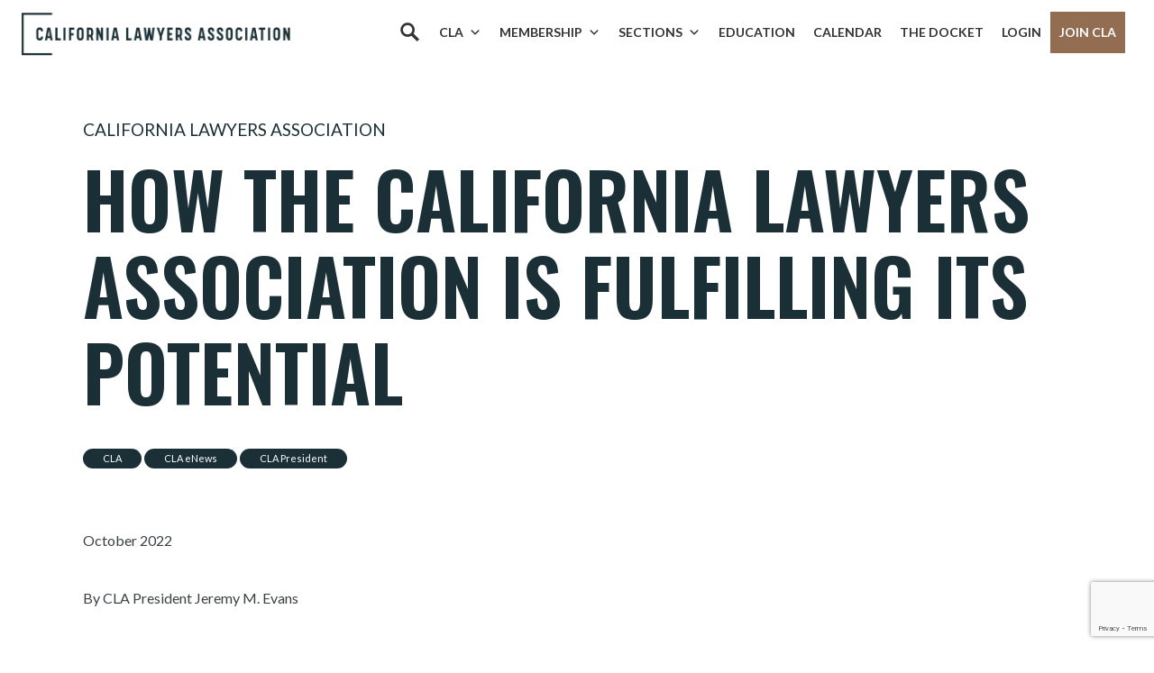

--- FILE ---
content_type: text/html; charset=utf-8
request_url: https://www.google.com/recaptcha/api2/anchor?ar=1&k=6LcenLEpAAAAAAS1iT4Y9C0VmGAXxPrq2I41lckX&co=aHR0cHM6Ly9jYWxhd3llcnMub3JnOjQ0Mw..&hl=en&v=PoyoqOPhxBO7pBk68S4YbpHZ&size=invisible&anchor-ms=20000&execute-ms=30000&cb=b69w0u9gj0zh
body_size: 48772
content:
<!DOCTYPE HTML><html dir="ltr" lang="en"><head><meta http-equiv="Content-Type" content="text/html; charset=UTF-8">
<meta http-equiv="X-UA-Compatible" content="IE=edge">
<title>reCAPTCHA</title>
<style type="text/css">
/* cyrillic-ext */
@font-face {
  font-family: 'Roboto';
  font-style: normal;
  font-weight: 400;
  font-stretch: 100%;
  src: url(//fonts.gstatic.com/s/roboto/v48/KFO7CnqEu92Fr1ME7kSn66aGLdTylUAMa3GUBHMdazTgWw.woff2) format('woff2');
  unicode-range: U+0460-052F, U+1C80-1C8A, U+20B4, U+2DE0-2DFF, U+A640-A69F, U+FE2E-FE2F;
}
/* cyrillic */
@font-face {
  font-family: 'Roboto';
  font-style: normal;
  font-weight: 400;
  font-stretch: 100%;
  src: url(//fonts.gstatic.com/s/roboto/v48/KFO7CnqEu92Fr1ME7kSn66aGLdTylUAMa3iUBHMdazTgWw.woff2) format('woff2');
  unicode-range: U+0301, U+0400-045F, U+0490-0491, U+04B0-04B1, U+2116;
}
/* greek-ext */
@font-face {
  font-family: 'Roboto';
  font-style: normal;
  font-weight: 400;
  font-stretch: 100%;
  src: url(//fonts.gstatic.com/s/roboto/v48/KFO7CnqEu92Fr1ME7kSn66aGLdTylUAMa3CUBHMdazTgWw.woff2) format('woff2');
  unicode-range: U+1F00-1FFF;
}
/* greek */
@font-face {
  font-family: 'Roboto';
  font-style: normal;
  font-weight: 400;
  font-stretch: 100%;
  src: url(//fonts.gstatic.com/s/roboto/v48/KFO7CnqEu92Fr1ME7kSn66aGLdTylUAMa3-UBHMdazTgWw.woff2) format('woff2');
  unicode-range: U+0370-0377, U+037A-037F, U+0384-038A, U+038C, U+038E-03A1, U+03A3-03FF;
}
/* math */
@font-face {
  font-family: 'Roboto';
  font-style: normal;
  font-weight: 400;
  font-stretch: 100%;
  src: url(//fonts.gstatic.com/s/roboto/v48/KFO7CnqEu92Fr1ME7kSn66aGLdTylUAMawCUBHMdazTgWw.woff2) format('woff2');
  unicode-range: U+0302-0303, U+0305, U+0307-0308, U+0310, U+0312, U+0315, U+031A, U+0326-0327, U+032C, U+032F-0330, U+0332-0333, U+0338, U+033A, U+0346, U+034D, U+0391-03A1, U+03A3-03A9, U+03B1-03C9, U+03D1, U+03D5-03D6, U+03F0-03F1, U+03F4-03F5, U+2016-2017, U+2034-2038, U+203C, U+2040, U+2043, U+2047, U+2050, U+2057, U+205F, U+2070-2071, U+2074-208E, U+2090-209C, U+20D0-20DC, U+20E1, U+20E5-20EF, U+2100-2112, U+2114-2115, U+2117-2121, U+2123-214F, U+2190, U+2192, U+2194-21AE, U+21B0-21E5, U+21F1-21F2, U+21F4-2211, U+2213-2214, U+2216-22FF, U+2308-230B, U+2310, U+2319, U+231C-2321, U+2336-237A, U+237C, U+2395, U+239B-23B7, U+23D0, U+23DC-23E1, U+2474-2475, U+25AF, U+25B3, U+25B7, U+25BD, U+25C1, U+25CA, U+25CC, U+25FB, U+266D-266F, U+27C0-27FF, U+2900-2AFF, U+2B0E-2B11, U+2B30-2B4C, U+2BFE, U+3030, U+FF5B, U+FF5D, U+1D400-1D7FF, U+1EE00-1EEFF;
}
/* symbols */
@font-face {
  font-family: 'Roboto';
  font-style: normal;
  font-weight: 400;
  font-stretch: 100%;
  src: url(//fonts.gstatic.com/s/roboto/v48/KFO7CnqEu92Fr1ME7kSn66aGLdTylUAMaxKUBHMdazTgWw.woff2) format('woff2');
  unicode-range: U+0001-000C, U+000E-001F, U+007F-009F, U+20DD-20E0, U+20E2-20E4, U+2150-218F, U+2190, U+2192, U+2194-2199, U+21AF, U+21E6-21F0, U+21F3, U+2218-2219, U+2299, U+22C4-22C6, U+2300-243F, U+2440-244A, U+2460-24FF, U+25A0-27BF, U+2800-28FF, U+2921-2922, U+2981, U+29BF, U+29EB, U+2B00-2BFF, U+4DC0-4DFF, U+FFF9-FFFB, U+10140-1018E, U+10190-1019C, U+101A0, U+101D0-101FD, U+102E0-102FB, U+10E60-10E7E, U+1D2C0-1D2D3, U+1D2E0-1D37F, U+1F000-1F0FF, U+1F100-1F1AD, U+1F1E6-1F1FF, U+1F30D-1F30F, U+1F315, U+1F31C, U+1F31E, U+1F320-1F32C, U+1F336, U+1F378, U+1F37D, U+1F382, U+1F393-1F39F, U+1F3A7-1F3A8, U+1F3AC-1F3AF, U+1F3C2, U+1F3C4-1F3C6, U+1F3CA-1F3CE, U+1F3D4-1F3E0, U+1F3ED, U+1F3F1-1F3F3, U+1F3F5-1F3F7, U+1F408, U+1F415, U+1F41F, U+1F426, U+1F43F, U+1F441-1F442, U+1F444, U+1F446-1F449, U+1F44C-1F44E, U+1F453, U+1F46A, U+1F47D, U+1F4A3, U+1F4B0, U+1F4B3, U+1F4B9, U+1F4BB, U+1F4BF, U+1F4C8-1F4CB, U+1F4D6, U+1F4DA, U+1F4DF, U+1F4E3-1F4E6, U+1F4EA-1F4ED, U+1F4F7, U+1F4F9-1F4FB, U+1F4FD-1F4FE, U+1F503, U+1F507-1F50B, U+1F50D, U+1F512-1F513, U+1F53E-1F54A, U+1F54F-1F5FA, U+1F610, U+1F650-1F67F, U+1F687, U+1F68D, U+1F691, U+1F694, U+1F698, U+1F6AD, U+1F6B2, U+1F6B9-1F6BA, U+1F6BC, U+1F6C6-1F6CF, U+1F6D3-1F6D7, U+1F6E0-1F6EA, U+1F6F0-1F6F3, U+1F6F7-1F6FC, U+1F700-1F7FF, U+1F800-1F80B, U+1F810-1F847, U+1F850-1F859, U+1F860-1F887, U+1F890-1F8AD, U+1F8B0-1F8BB, U+1F8C0-1F8C1, U+1F900-1F90B, U+1F93B, U+1F946, U+1F984, U+1F996, U+1F9E9, U+1FA00-1FA6F, U+1FA70-1FA7C, U+1FA80-1FA89, U+1FA8F-1FAC6, U+1FACE-1FADC, U+1FADF-1FAE9, U+1FAF0-1FAF8, U+1FB00-1FBFF;
}
/* vietnamese */
@font-face {
  font-family: 'Roboto';
  font-style: normal;
  font-weight: 400;
  font-stretch: 100%;
  src: url(//fonts.gstatic.com/s/roboto/v48/KFO7CnqEu92Fr1ME7kSn66aGLdTylUAMa3OUBHMdazTgWw.woff2) format('woff2');
  unicode-range: U+0102-0103, U+0110-0111, U+0128-0129, U+0168-0169, U+01A0-01A1, U+01AF-01B0, U+0300-0301, U+0303-0304, U+0308-0309, U+0323, U+0329, U+1EA0-1EF9, U+20AB;
}
/* latin-ext */
@font-face {
  font-family: 'Roboto';
  font-style: normal;
  font-weight: 400;
  font-stretch: 100%;
  src: url(//fonts.gstatic.com/s/roboto/v48/KFO7CnqEu92Fr1ME7kSn66aGLdTylUAMa3KUBHMdazTgWw.woff2) format('woff2');
  unicode-range: U+0100-02BA, U+02BD-02C5, U+02C7-02CC, U+02CE-02D7, U+02DD-02FF, U+0304, U+0308, U+0329, U+1D00-1DBF, U+1E00-1E9F, U+1EF2-1EFF, U+2020, U+20A0-20AB, U+20AD-20C0, U+2113, U+2C60-2C7F, U+A720-A7FF;
}
/* latin */
@font-face {
  font-family: 'Roboto';
  font-style: normal;
  font-weight: 400;
  font-stretch: 100%;
  src: url(//fonts.gstatic.com/s/roboto/v48/KFO7CnqEu92Fr1ME7kSn66aGLdTylUAMa3yUBHMdazQ.woff2) format('woff2');
  unicode-range: U+0000-00FF, U+0131, U+0152-0153, U+02BB-02BC, U+02C6, U+02DA, U+02DC, U+0304, U+0308, U+0329, U+2000-206F, U+20AC, U+2122, U+2191, U+2193, U+2212, U+2215, U+FEFF, U+FFFD;
}
/* cyrillic-ext */
@font-face {
  font-family: 'Roboto';
  font-style: normal;
  font-weight: 500;
  font-stretch: 100%;
  src: url(//fonts.gstatic.com/s/roboto/v48/KFO7CnqEu92Fr1ME7kSn66aGLdTylUAMa3GUBHMdazTgWw.woff2) format('woff2');
  unicode-range: U+0460-052F, U+1C80-1C8A, U+20B4, U+2DE0-2DFF, U+A640-A69F, U+FE2E-FE2F;
}
/* cyrillic */
@font-face {
  font-family: 'Roboto';
  font-style: normal;
  font-weight: 500;
  font-stretch: 100%;
  src: url(//fonts.gstatic.com/s/roboto/v48/KFO7CnqEu92Fr1ME7kSn66aGLdTylUAMa3iUBHMdazTgWw.woff2) format('woff2');
  unicode-range: U+0301, U+0400-045F, U+0490-0491, U+04B0-04B1, U+2116;
}
/* greek-ext */
@font-face {
  font-family: 'Roboto';
  font-style: normal;
  font-weight: 500;
  font-stretch: 100%;
  src: url(//fonts.gstatic.com/s/roboto/v48/KFO7CnqEu92Fr1ME7kSn66aGLdTylUAMa3CUBHMdazTgWw.woff2) format('woff2');
  unicode-range: U+1F00-1FFF;
}
/* greek */
@font-face {
  font-family: 'Roboto';
  font-style: normal;
  font-weight: 500;
  font-stretch: 100%;
  src: url(//fonts.gstatic.com/s/roboto/v48/KFO7CnqEu92Fr1ME7kSn66aGLdTylUAMa3-UBHMdazTgWw.woff2) format('woff2');
  unicode-range: U+0370-0377, U+037A-037F, U+0384-038A, U+038C, U+038E-03A1, U+03A3-03FF;
}
/* math */
@font-face {
  font-family: 'Roboto';
  font-style: normal;
  font-weight: 500;
  font-stretch: 100%;
  src: url(//fonts.gstatic.com/s/roboto/v48/KFO7CnqEu92Fr1ME7kSn66aGLdTylUAMawCUBHMdazTgWw.woff2) format('woff2');
  unicode-range: U+0302-0303, U+0305, U+0307-0308, U+0310, U+0312, U+0315, U+031A, U+0326-0327, U+032C, U+032F-0330, U+0332-0333, U+0338, U+033A, U+0346, U+034D, U+0391-03A1, U+03A3-03A9, U+03B1-03C9, U+03D1, U+03D5-03D6, U+03F0-03F1, U+03F4-03F5, U+2016-2017, U+2034-2038, U+203C, U+2040, U+2043, U+2047, U+2050, U+2057, U+205F, U+2070-2071, U+2074-208E, U+2090-209C, U+20D0-20DC, U+20E1, U+20E5-20EF, U+2100-2112, U+2114-2115, U+2117-2121, U+2123-214F, U+2190, U+2192, U+2194-21AE, U+21B0-21E5, U+21F1-21F2, U+21F4-2211, U+2213-2214, U+2216-22FF, U+2308-230B, U+2310, U+2319, U+231C-2321, U+2336-237A, U+237C, U+2395, U+239B-23B7, U+23D0, U+23DC-23E1, U+2474-2475, U+25AF, U+25B3, U+25B7, U+25BD, U+25C1, U+25CA, U+25CC, U+25FB, U+266D-266F, U+27C0-27FF, U+2900-2AFF, U+2B0E-2B11, U+2B30-2B4C, U+2BFE, U+3030, U+FF5B, U+FF5D, U+1D400-1D7FF, U+1EE00-1EEFF;
}
/* symbols */
@font-face {
  font-family: 'Roboto';
  font-style: normal;
  font-weight: 500;
  font-stretch: 100%;
  src: url(//fonts.gstatic.com/s/roboto/v48/KFO7CnqEu92Fr1ME7kSn66aGLdTylUAMaxKUBHMdazTgWw.woff2) format('woff2');
  unicode-range: U+0001-000C, U+000E-001F, U+007F-009F, U+20DD-20E0, U+20E2-20E4, U+2150-218F, U+2190, U+2192, U+2194-2199, U+21AF, U+21E6-21F0, U+21F3, U+2218-2219, U+2299, U+22C4-22C6, U+2300-243F, U+2440-244A, U+2460-24FF, U+25A0-27BF, U+2800-28FF, U+2921-2922, U+2981, U+29BF, U+29EB, U+2B00-2BFF, U+4DC0-4DFF, U+FFF9-FFFB, U+10140-1018E, U+10190-1019C, U+101A0, U+101D0-101FD, U+102E0-102FB, U+10E60-10E7E, U+1D2C0-1D2D3, U+1D2E0-1D37F, U+1F000-1F0FF, U+1F100-1F1AD, U+1F1E6-1F1FF, U+1F30D-1F30F, U+1F315, U+1F31C, U+1F31E, U+1F320-1F32C, U+1F336, U+1F378, U+1F37D, U+1F382, U+1F393-1F39F, U+1F3A7-1F3A8, U+1F3AC-1F3AF, U+1F3C2, U+1F3C4-1F3C6, U+1F3CA-1F3CE, U+1F3D4-1F3E0, U+1F3ED, U+1F3F1-1F3F3, U+1F3F5-1F3F7, U+1F408, U+1F415, U+1F41F, U+1F426, U+1F43F, U+1F441-1F442, U+1F444, U+1F446-1F449, U+1F44C-1F44E, U+1F453, U+1F46A, U+1F47D, U+1F4A3, U+1F4B0, U+1F4B3, U+1F4B9, U+1F4BB, U+1F4BF, U+1F4C8-1F4CB, U+1F4D6, U+1F4DA, U+1F4DF, U+1F4E3-1F4E6, U+1F4EA-1F4ED, U+1F4F7, U+1F4F9-1F4FB, U+1F4FD-1F4FE, U+1F503, U+1F507-1F50B, U+1F50D, U+1F512-1F513, U+1F53E-1F54A, U+1F54F-1F5FA, U+1F610, U+1F650-1F67F, U+1F687, U+1F68D, U+1F691, U+1F694, U+1F698, U+1F6AD, U+1F6B2, U+1F6B9-1F6BA, U+1F6BC, U+1F6C6-1F6CF, U+1F6D3-1F6D7, U+1F6E0-1F6EA, U+1F6F0-1F6F3, U+1F6F7-1F6FC, U+1F700-1F7FF, U+1F800-1F80B, U+1F810-1F847, U+1F850-1F859, U+1F860-1F887, U+1F890-1F8AD, U+1F8B0-1F8BB, U+1F8C0-1F8C1, U+1F900-1F90B, U+1F93B, U+1F946, U+1F984, U+1F996, U+1F9E9, U+1FA00-1FA6F, U+1FA70-1FA7C, U+1FA80-1FA89, U+1FA8F-1FAC6, U+1FACE-1FADC, U+1FADF-1FAE9, U+1FAF0-1FAF8, U+1FB00-1FBFF;
}
/* vietnamese */
@font-face {
  font-family: 'Roboto';
  font-style: normal;
  font-weight: 500;
  font-stretch: 100%;
  src: url(//fonts.gstatic.com/s/roboto/v48/KFO7CnqEu92Fr1ME7kSn66aGLdTylUAMa3OUBHMdazTgWw.woff2) format('woff2');
  unicode-range: U+0102-0103, U+0110-0111, U+0128-0129, U+0168-0169, U+01A0-01A1, U+01AF-01B0, U+0300-0301, U+0303-0304, U+0308-0309, U+0323, U+0329, U+1EA0-1EF9, U+20AB;
}
/* latin-ext */
@font-face {
  font-family: 'Roboto';
  font-style: normal;
  font-weight: 500;
  font-stretch: 100%;
  src: url(//fonts.gstatic.com/s/roboto/v48/KFO7CnqEu92Fr1ME7kSn66aGLdTylUAMa3KUBHMdazTgWw.woff2) format('woff2');
  unicode-range: U+0100-02BA, U+02BD-02C5, U+02C7-02CC, U+02CE-02D7, U+02DD-02FF, U+0304, U+0308, U+0329, U+1D00-1DBF, U+1E00-1E9F, U+1EF2-1EFF, U+2020, U+20A0-20AB, U+20AD-20C0, U+2113, U+2C60-2C7F, U+A720-A7FF;
}
/* latin */
@font-face {
  font-family: 'Roboto';
  font-style: normal;
  font-weight: 500;
  font-stretch: 100%;
  src: url(//fonts.gstatic.com/s/roboto/v48/KFO7CnqEu92Fr1ME7kSn66aGLdTylUAMa3yUBHMdazQ.woff2) format('woff2');
  unicode-range: U+0000-00FF, U+0131, U+0152-0153, U+02BB-02BC, U+02C6, U+02DA, U+02DC, U+0304, U+0308, U+0329, U+2000-206F, U+20AC, U+2122, U+2191, U+2193, U+2212, U+2215, U+FEFF, U+FFFD;
}
/* cyrillic-ext */
@font-face {
  font-family: 'Roboto';
  font-style: normal;
  font-weight: 900;
  font-stretch: 100%;
  src: url(//fonts.gstatic.com/s/roboto/v48/KFO7CnqEu92Fr1ME7kSn66aGLdTylUAMa3GUBHMdazTgWw.woff2) format('woff2');
  unicode-range: U+0460-052F, U+1C80-1C8A, U+20B4, U+2DE0-2DFF, U+A640-A69F, U+FE2E-FE2F;
}
/* cyrillic */
@font-face {
  font-family: 'Roboto';
  font-style: normal;
  font-weight: 900;
  font-stretch: 100%;
  src: url(//fonts.gstatic.com/s/roboto/v48/KFO7CnqEu92Fr1ME7kSn66aGLdTylUAMa3iUBHMdazTgWw.woff2) format('woff2');
  unicode-range: U+0301, U+0400-045F, U+0490-0491, U+04B0-04B1, U+2116;
}
/* greek-ext */
@font-face {
  font-family: 'Roboto';
  font-style: normal;
  font-weight: 900;
  font-stretch: 100%;
  src: url(//fonts.gstatic.com/s/roboto/v48/KFO7CnqEu92Fr1ME7kSn66aGLdTylUAMa3CUBHMdazTgWw.woff2) format('woff2');
  unicode-range: U+1F00-1FFF;
}
/* greek */
@font-face {
  font-family: 'Roboto';
  font-style: normal;
  font-weight: 900;
  font-stretch: 100%;
  src: url(//fonts.gstatic.com/s/roboto/v48/KFO7CnqEu92Fr1ME7kSn66aGLdTylUAMa3-UBHMdazTgWw.woff2) format('woff2');
  unicode-range: U+0370-0377, U+037A-037F, U+0384-038A, U+038C, U+038E-03A1, U+03A3-03FF;
}
/* math */
@font-face {
  font-family: 'Roboto';
  font-style: normal;
  font-weight: 900;
  font-stretch: 100%;
  src: url(//fonts.gstatic.com/s/roboto/v48/KFO7CnqEu92Fr1ME7kSn66aGLdTylUAMawCUBHMdazTgWw.woff2) format('woff2');
  unicode-range: U+0302-0303, U+0305, U+0307-0308, U+0310, U+0312, U+0315, U+031A, U+0326-0327, U+032C, U+032F-0330, U+0332-0333, U+0338, U+033A, U+0346, U+034D, U+0391-03A1, U+03A3-03A9, U+03B1-03C9, U+03D1, U+03D5-03D6, U+03F0-03F1, U+03F4-03F5, U+2016-2017, U+2034-2038, U+203C, U+2040, U+2043, U+2047, U+2050, U+2057, U+205F, U+2070-2071, U+2074-208E, U+2090-209C, U+20D0-20DC, U+20E1, U+20E5-20EF, U+2100-2112, U+2114-2115, U+2117-2121, U+2123-214F, U+2190, U+2192, U+2194-21AE, U+21B0-21E5, U+21F1-21F2, U+21F4-2211, U+2213-2214, U+2216-22FF, U+2308-230B, U+2310, U+2319, U+231C-2321, U+2336-237A, U+237C, U+2395, U+239B-23B7, U+23D0, U+23DC-23E1, U+2474-2475, U+25AF, U+25B3, U+25B7, U+25BD, U+25C1, U+25CA, U+25CC, U+25FB, U+266D-266F, U+27C0-27FF, U+2900-2AFF, U+2B0E-2B11, U+2B30-2B4C, U+2BFE, U+3030, U+FF5B, U+FF5D, U+1D400-1D7FF, U+1EE00-1EEFF;
}
/* symbols */
@font-face {
  font-family: 'Roboto';
  font-style: normal;
  font-weight: 900;
  font-stretch: 100%;
  src: url(//fonts.gstatic.com/s/roboto/v48/KFO7CnqEu92Fr1ME7kSn66aGLdTylUAMaxKUBHMdazTgWw.woff2) format('woff2');
  unicode-range: U+0001-000C, U+000E-001F, U+007F-009F, U+20DD-20E0, U+20E2-20E4, U+2150-218F, U+2190, U+2192, U+2194-2199, U+21AF, U+21E6-21F0, U+21F3, U+2218-2219, U+2299, U+22C4-22C6, U+2300-243F, U+2440-244A, U+2460-24FF, U+25A0-27BF, U+2800-28FF, U+2921-2922, U+2981, U+29BF, U+29EB, U+2B00-2BFF, U+4DC0-4DFF, U+FFF9-FFFB, U+10140-1018E, U+10190-1019C, U+101A0, U+101D0-101FD, U+102E0-102FB, U+10E60-10E7E, U+1D2C0-1D2D3, U+1D2E0-1D37F, U+1F000-1F0FF, U+1F100-1F1AD, U+1F1E6-1F1FF, U+1F30D-1F30F, U+1F315, U+1F31C, U+1F31E, U+1F320-1F32C, U+1F336, U+1F378, U+1F37D, U+1F382, U+1F393-1F39F, U+1F3A7-1F3A8, U+1F3AC-1F3AF, U+1F3C2, U+1F3C4-1F3C6, U+1F3CA-1F3CE, U+1F3D4-1F3E0, U+1F3ED, U+1F3F1-1F3F3, U+1F3F5-1F3F7, U+1F408, U+1F415, U+1F41F, U+1F426, U+1F43F, U+1F441-1F442, U+1F444, U+1F446-1F449, U+1F44C-1F44E, U+1F453, U+1F46A, U+1F47D, U+1F4A3, U+1F4B0, U+1F4B3, U+1F4B9, U+1F4BB, U+1F4BF, U+1F4C8-1F4CB, U+1F4D6, U+1F4DA, U+1F4DF, U+1F4E3-1F4E6, U+1F4EA-1F4ED, U+1F4F7, U+1F4F9-1F4FB, U+1F4FD-1F4FE, U+1F503, U+1F507-1F50B, U+1F50D, U+1F512-1F513, U+1F53E-1F54A, U+1F54F-1F5FA, U+1F610, U+1F650-1F67F, U+1F687, U+1F68D, U+1F691, U+1F694, U+1F698, U+1F6AD, U+1F6B2, U+1F6B9-1F6BA, U+1F6BC, U+1F6C6-1F6CF, U+1F6D3-1F6D7, U+1F6E0-1F6EA, U+1F6F0-1F6F3, U+1F6F7-1F6FC, U+1F700-1F7FF, U+1F800-1F80B, U+1F810-1F847, U+1F850-1F859, U+1F860-1F887, U+1F890-1F8AD, U+1F8B0-1F8BB, U+1F8C0-1F8C1, U+1F900-1F90B, U+1F93B, U+1F946, U+1F984, U+1F996, U+1F9E9, U+1FA00-1FA6F, U+1FA70-1FA7C, U+1FA80-1FA89, U+1FA8F-1FAC6, U+1FACE-1FADC, U+1FADF-1FAE9, U+1FAF0-1FAF8, U+1FB00-1FBFF;
}
/* vietnamese */
@font-face {
  font-family: 'Roboto';
  font-style: normal;
  font-weight: 900;
  font-stretch: 100%;
  src: url(//fonts.gstatic.com/s/roboto/v48/KFO7CnqEu92Fr1ME7kSn66aGLdTylUAMa3OUBHMdazTgWw.woff2) format('woff2');
  unicode-range: U+0102-0103, U+0110-0111, U+0128-0129, U+0168-0169, U+01A0-01A1, U+01AF-01B0, U+0300-0301, U+0303-0304, U+0308-0309, U+0323, U+0329, U+1EA0-1EF9, U+20AB;
}
/* latin-ext */
@font-face {
  font-family: 'Roboto';
  font-style: normal;
  font-weight: 900;
  font-stretch: 100%;
  src: url(//fonts.gstatic.com/s/roboto/v48/KFO7CnqEu92Fr1ME7kSn66aGLdTylUAMa3KUBHMdazTgWw.woff2) format('woff2');
  unicode-range: U+0100-02BA, U+02BD-02C5, U+02C7-02CC, U+02CE-02D7, U+02DD-02FF, U+0304, U+0308, U+0329, U+1D00-1DBF, U+1E00-1E9F, U+1EF2-1EFF, U+2020, U+20A0-20AB, U+20AD-20C0, U+2113, U+2C60-2C7F, U+A720-A7FF;
}
/* latin */
@font-face {
  font-family: 'Roboto';
  font-style: normal;
  font-weight: 900;
  font-stretch: 100%;
  src: url(//fonts.gstatic.com/s/roboto/v48/KFO7CnqEu92Fr1ME7kSn66aGLdTylUAMa3yUBHMdazQ.woff2) format('woff2');
  unicode-range: U+0000-00FF, U+0131, U+0152-0153, U+02BB-02BC, U+02C6, U+02DA, U+02DC, U+0304, U+0308, U+0329, U+2000-206F, U+20AC, U+2122, U+2191, U+2193, U+2212, U+2215, U+FEFF, U+FFFD;
}

</style>
<link rel="stylesheet" type="text/css" href="https://www.gstatic.com/recaptcha/releases/PoyoqOPhxBO7pBk68S4YbpHZ/styles__ltr.css">
<script nonce="eiacq1BKhUj_HRlTUKd_nQ" type="text/javascript">window['__recaptcha_api'] = 'https://www.google.com/recaptcha/api2/';</script>
<script type="text/javascript" src="https://www.gstatic.com/recaptcha/releases/PoyoqOPhxBO7pBk68S4YbpHZ/recaptcha__en.js" nonce="eiacq1BKhUj_HRlTUKd_nQ">
      
    </script></head>
<body><div id="rc-anchor-alert" class="rc-anchor-alert"></div>
<input type="hidden" id="recaptcha-token" value="[base64]">
<script type="text/javascript" nonce="eiacq1BKhUj_HRlTUKd_nQ">
      recaptcha.anchor.Main.init("[\x22ainput\x22,[\x22bgdata\x22,\x22\x22,\[base64]/[base64]/bmV3IFpbdF0obVswXSk6Sz09Mj9uZXcgWlt0XShtWzBdLG1bMV0pOks9PTM/bmV3IFpbdF0obVswXSxtWzFdLG1bMl0pOks9PTQ/[base64]/[base64]/[base64]/[base64]/[base64]/[base64]/[base64]/[base64]/[base64]/[base64]/[base64]/[base64]/[base64]/[base64]\\u003d\\u003d\x22,\[base64]\\u003d\x22,\x22G8KUw5twCcKBEcOdezwrw7DCs8KLw6LDhXbDog/[base64]/DmCfDpVMpw6bDiMKAw4/[base64]/w5Ryw6M7QsKcw7DCgWoYw5YGPjLDjsK+w7x1w7fDgsKXZMKbWyZ4LjtwcsOuwp/Ch8K4UQBsw4YPw47DoMOOw4Ezw7jDiTM+w4HCizvCnUXCicKIwrkEwoHCvcOfwr8kw6/Dj8OJw5DDicOqQ8OLOXrDvUE7wp/ClcKuwrV8wrDDt8Ofw6IpJS7Dv8O8w6AjwrdwwrHCiBNHw5gwwo7DmWVzwoZUP1/ChsKEw7QgL3wpwr3ClMO0HnpJPMK/w4UHw4JOWxJVSsOlwrcJBEB+TTsgwqNQfcOSw7xcwqAIw4PCsMK/[base64]/wrXDucKmP0/[base64]/[base64]/DlmjCncOvwpjChcOXw5DCq8KNw6nCl8O/wq07w7B3wo3CvsKqVVzDmMKyBT5cw5MgPhQ4w5LDunjClWLDmMO6w6QTSlTCoARQw7vCilrDgsKXYcKrbMKLUhrCv8KqelvDpXwXZ8K9d8O7w5UCw6lqGBRTwpJNw7A1YMOIH8KLwphQLMOfw73Ct8KLLQF2w7BLw4bDihVVw7/[base64]/[base64]/[base64]/ZkvDsMOqRip0UgJaw7x/[base64]/w4fCqXpWwoTCqMK9YsKIw5PCu8KZJ17CuXXCr8Kowp/DmsK0b8KIFADCj8O+wqXDtgTDhsOqCUHDo8Kwdmhlw4oUw4rClF7DiVXCisK5w6UeAm/Dj1/Dr8O9UcO+V8OxT8OiShbDq0RrwpJRacO5MD9RJSlcwovCh8K7D1XDncOGw4/Dg8OSV38FXWXDosOWG8O6fXhZHFl/w4TCnhpaw5DCoMO4Mwxyw6jCmMK0wr5Pw48Hw6/CoHtww7ApSClEw4LDoMKAwpfCiUXDgVVvcMKnO8OtwpLCtcOlw6cVQkggWlwjYcKaFMKVOcOCV3jCrMKUT8KABMKmwp/DgyTCkDkxQRJjw4nDs8OQSD7Co8KFc1vCrMKaEDfCgCXCgmrDiSXDocK9w5EWwrnCm0JfKULDlsODZsKBwoBudl3CocKlEjU/wqwgdzofSU80wonDocOAwox8w5vCgsOLD8KYMsK4LXDDl8KPKMKeRMOjw5QjQQvCh8K4R8OTM8KewpRjCjF2wo3DunYXNcOZw7PDs8KJwrgsw63DmgI9XxxjccK+GMKDwrkiw5VwP8KCVnYvw5rCqGrCtV/[base64]/CtjDCoWBUC8KRF8K7fsOhFsKJbcOPPcKsw6/CjRHCtHLDs8KkWGzCpXfCtcOlf8KIwpDDmMOJwrJ5w6rDp3I7PnHCusKhwoLDkS3Cj8Ojwro3EcOKFsOAY8KAw4BJw43DvmvDq0PCj33Dmw3DpBXDp8OywrNyw6fCmMOBwrtIwq1Pwo4ZwqMhw6LDpcKiaxHDgDTCpCHCnMO/[base64]/w6cfO8OUc8KqwosVDsOQw6zDiMOSXTXCtULDoXMawpAkSH5LLT3Dl3PCosO3HX0Rw44JwrBqw7TDpMKhw5Q6AcK+w5hcwpY8wpvCmz/Dqy7CssKbw53Dn0nCnMOiwrLDvS/[base64]/w4XCtMOJa8KYwqBnNErCt0DCsW1/EMKdPsOVw47DjiXDkcKECsOVJ3fCocOWOkMXQxPCpTXCssOAwrHDqyTDux58w55aJxw/LgZpM8KfwqzDozfCpjXDtMKcw48RwoZtwr4necKdQ8ODw4lFIxM9bAnDun5fQsO/wpdQwrXChsK6XMK1wrvDhMO/w5LCusOdGMKrwpJBTMO/[base64]/DiMOSwoN3H8KnwoESP8KKYRMKw6DChcOLwrfDuDYESFNRbcKmwrTDpjoAw6YaU8K2wrZvXsOyw5LDsWAXwoQewql7woILwrnCkWzCqMKRKx7CvWnDj8O6EWzCrsKSUgTCgsOOX0EEw7PCkGXDo8OyasKBBTPCkcKHwqXDnsKewofDnHQ2aTx6S8KrMHFYwqd/UsKXwpptD318w6PCgSQXARB5w6nDnMOTRsO/w7duw5dvw4MRwoTDmzRBBDRZCmpyREvCl8O2AQ8LJxbDiGnDjBfDosO4MxlsYU9tQ8KlwobDpH5+JBIYw5TCpcO8HsOGw6RORsO0JFQ9BV/ChMKOBynClxdhSsK8wr3CjMOxG8KII8KQHEfDk8KFw4TCgSDCrXxJacO+wofDq8OhwqNew6wCwobCpUPCjGtWKsOGw5rClcKmFUlPXMK+wrsPwrrDkAjDvcKdfRoiw4gkw6p7b8KOEQpWS8K5ccK6w5fDhgYxwosCwpDDmlkBwo4Hw4LDpsK/W8KXw7XDsA1cwrZAJyh5w6PCo8KHwrzDj8KFWgvCuX3Cj8OcOggyb0zDicKRf8OrWQk3IUBlSmXDmsOVRWQTCgkqwpjCt3/DpMOUwpAew7nCv1hnwoM6woYvaS/DicK8FcOswoHDhcOeb8OqDMOzLBc7DC1GHzRqwr7CoTbCsFY0ISrDusK+OV7DssKbR27CrAc8ZMKgZCTDr8KBwobDi2IWJMKcdcOcw54Nwo/Ci8KfPDM1w6XCjcOGwqNwczXClMOzw7Jrw5fDncORDsKVDjFswqPDpsOaw6dCw4XDg3fDtQM6SMKpwqwnOWIkQMKpasO4wrHDuMK/wrvDqsK9w6ZAwovCi8ObR8OIVcODMTnDscOcw75ywrNSwrglbzvDpSnCpCxZBcOiKi3DncKBE8KBZljCt8OaAMONA0XCpMOAZBvCtjPCq8O6HMKcFi7DosK0T0E/dnsvQsOkP3U8w4VcQMKFw4VEw4vCl08QwrTCusKjw57Ds8K6ScKKKxcGZEkOKCHCu8K9I3YLP8K/KgfDssKSw73CtWwTwrjDisORVjRdwoI4EsOIcMKqQTXCusKnwqE2SkjDh8OHE8Kfw5A6w43DrBnCpzjCjA1Iw6QWwqPDkMO5wpUUMVXDkcOCwpbDsBl1w6XDrsK8AsKHw7jDqxPDj8Ouwo/CrMKhwoHCl8OfwqnDkWHDksO/w6d9ZT5Ww6bCusOOw47DtiQ/[base64]/ClljDix/Ct2orwpoMP249D8OgD8KJamgEOBtWQcK5w6/DumjCksOVw5PCiFLCqcKpw4oQI3XDv8KiEsKuWlBdw68nwofChMKMwqLCrMKQw4UODsOOw7lfe8OMPFt5RjXCqlPCqBrDrcKZworCtMK6woHCpypsHcKqTybDv8KIwoIqMlbDnwbDpF3DnsOJwo7DiMOXwq1TFn/DrynDoWI6FMKnwo/CtS3DvXvCmVtHJMOewrUocgYLDMK4woMZw5/[base64]/[base64]/w5HDoMKfYcO6w6FBbmPDlGZ+Qh7DqMOIw5DDmSjCn0PDk0PCvcKjTh8rcsKcFHwywrEaw6DCj8KkN8OAPMKpdHxbwqjDuCpUZsKEwofCr8KXO8OKwozDicOsGkMIG8OwJMOwwpHDuUzDt8KnV0XCksK/Fi/DlsO0FzY7w4odwr0rwpvCk13DlsO+w5UBIsOJC8OVK8KRWsKsb8OaY8KYJMKzwrcFwoc2woJBwpN/XsKZXUDCqcK6RAckZTElHcOBRcKLH8KjwrNhRkrCkCvCqHvDt8Oqw58qRTfDmsKdwpTChMOGwpTCtcOew5l+QcKTIE5WwpbCk8OPGQvCtHpgasKvPErDucKOwpF6F8KiwqVaw5/Dm8O8FBYrw7bCvMKnIxsPw7/Doj/[base64]/DnlfCqsKIw6bDjzN2CHPDgsOKbV0NGsKCTxkIwpjCuDnCmcOXSX3DusOJcMOnw5jCv8OJw7LDucKUwp3CsUxbwoUhLsKow40dwop6wp3Doj7DjsOcQyfCqMOUVUbDj8OXQ3d/FsKKSsKtwpTCusK1w7bDlVk3L1HDp8KUwr1iw4vDtUTCv8Otw7LDuMOrwrQbw7nDp8K2RQjDvz10IxfDnypXw7ReK1DDvTPChsKxfjfDjMKHwolGMCFBWcOrK8KOwozDtsKRwq3CvlADSlfClcO/[base64]/DiEPDlm1tK8OQwp/[base64]/WkzCocKswpgGwrdcUU5Gw47DiRhdwoRGw5bDmgZzYTR/w55BwrXCulhLw6xHw7DCrQvDscOoScOGwoHDucOUTsOXw68XZsKnwr0Qwo8jw7nDlsOKH1QtwpHCsMOKwpwJw4rCqgrDkcK9FD3DmDVEwpDCqcKUw5lsw5MZZMKyRzB1OnRtBcKHFsKjwqNkED/CuMOLUl3Cl8ODwqvDr8KRw50DSMKmBMOLJMKqYg4cw7Q3Ng/Cg8KOw6Arw74HbyRJwr7DnzLDv8ODw6VUwr15CMOoDMK9wqwbw50vwr7CgTvDkMKaOSBvwpnDsD/[base64]/[base64]/bCDDvsKiwrHCqsKAwpgjw7fDnwrDlMO9w6DChjzCihvCp8K2WBM2MMO2wrZnwr/[base64]/w4pRwoAREjA2RG3ClcO0wopJSMOseyZrJMKwWjxBwqE7wq/DjWR6bGnDk1/DoMKDIMO0wo/Cr2MwXsOCwpsNUcKDBwPCgUsVFkQjCHrDv8Ouw7XDt8OZwpTDicOvfcKqWWw1w6bCmk1hwpE2BcKdPH3Cq8KawrrCqcO4w6bDkcOgLcKTAcOZw6DCtQXCvsKEw5tjfFZAwrzDjsKOWMOHPcKYMMKSwrYZOAQdZSpST1jDmi/Dg23Ci8Kuwp3CrU3Dt8O4Q8KzecOfKhgbwqhWNGcHwqg0wr7Ci8O0wrpPTlDDl8O6wo7CtG/Dt8OzwrpjTcOSwqFsLMOsaWbCpyEAwodiS07Dkn3ClyPCuMO+bMK1Ay3DisOZwp7DqFhGw6rCm8OjwqLCm8OUAMK1eVZLS8KAw6Z/ImzCikDCjXLDqMO+TX8BwpMMXC97UcKAwqfCscO+QXjCjjAHHz9EGFDDgl8AP2XDhV7DqAUnRkDCsMKDw7jDt8KFwpLCgGgTwrLCusKawoYrEsO0RsKlw40aw41hw7bDqMOKwq1TAUFqSsKUTygBw4xzwpJFSwt2NjvCmnPCncKJwpB/Gh8NwofCgMOZw5kZw7HCmMOdwoUnZcOKW1jDhw4dfk/DnkjDkMOKwo8rw6lxCSlbwpnCszxLd1QfTMKSw5nCn0/DiMKTI8OBFUVDR3rCll/Cg8Osw6bCpzjChcKtD8Oww7gtw4bDicOWw6sBKMO3BMO6w4/CiTJKIzPDmz7CjFrDs8K2SMOaASgHw55bBnrCs8KZFcKkw6F2wqwmw78Jwp/Ci8KHworDp1EQK1TCnMOFw4bDksO8wpTDghVkwpN3w5/DkHvCgsOXQsKxwoTDpMK2UMOzdnY9EMOVw4zDkAzDqsKdR8KUw45AwooQwqPDqcOvw6bDvVbCnMK/BMKAwrTDusK9T8Kfw70xw7g9w4RXO8KiwqhRwrQfTFjCskHDusOFUMOow57DomTCrw1DXUnDo8Ocw5rDisO8w5DDhsO/wqvDrAvChmgZwqhxw47Dr8KQwpHDosOrwpnChAvDssOhKE8jSSBGw7TDmxnDjsKUXMKlG8K1w7LCkcK0DMKOw5rDgQnDssOQd8OxGB7DpV8wwoZzwpVTYsOGwofDpDkLwosMFxVKwrnDjG3Ds8KxV8Ouw6/DswZ3dXjDtGJrXUnDpwtzw7widMOOwqxud8K/wpUQwrkIGsK4JMKSw7XDo8KFwp8NJVfDhV7Cl1sSWFsew48QwpfDssOCw70bU8O+w7XDqB3CrT/DpHHCvcKRw5xCw7zDnsKcdsOBQsONwpAUwqE/aBLDr8OjwrTCisKgPV/[base64]/ClF1jY33CkcO4XcKLw6XDkQjCi8O9wrzCucOoZHBldMK2wokywpjCvsKWwqXCgxTDvMK2wrwXWsOGwotaA8KBwrVWAsKsD8Kpw4t9KMKdEsOvwrfDs1ARw6lwwoMMwo4lN8Ogw75Gw6EAwrdAwrnCrsO4wpVZCFTDjsKQw4Y5ecKow4ZEwpIiw7TDq2/[base64]/DgVI7dMO5ZUZ4JT1TP1sRw7DCo8O1w5Fyw6dXYCsKW8KBw7Zrw5ckwqrCvEN7w6LCq0U5wozCnDodCggqWB9zbBZjw5MKCsKWb8KuLxDDjlPCvcOQw7MwahbDhklhwrTDucORwrrDhcORw5fCqMOTwqgYw7/CpR7CpcKEcsOzwp9Bw55/[base64]/DmMOERMKiEFsfHgYQw7UPwph/acKew4o8REh1P8OdacOuw5/DnCrCnsOjwrPCmhXDmwjCucKaOMKrw59vWsKvAsKvQyrClsOXwqTDmD5dwqvCnsOaWR7DgMOlwoPCmyjDtcKSSVMzw4NBLsO2wrUaw57CpBjCmjAQXMOEwoo5JMKIYVDCnjNww6jDo8OfL8KKworCnn/CoMOUEi/Dgi/[base64]/K8Osw7ECw6lBw7EtSF/Ci2jCrCnCksO9L0AxCD7CvVYkwq98UQTCoMKZPgEfFMKTw69xw77CnkHDrcKPw6h1w4TCkcOOwpRlU8OCwq9kw7bDm8O+aXTCvx/DvMOOw6JMegjCtcOjFCjDscOfSsKlRAtOMsKCw5bDssKXGW/Dj8KIw4xyGmDCqMOEcXbCosKEfT7Dk8Khwot1w4LDglXDmQ1fw7MgLsOzwrkfw7FqM8OfdkgSTE4HV8Kcbl4ZMsOMwpMKXzvDsxzCnC04DG8yw7jDqcO7Z8KzwqI9FsOww7F1dhbCiVPCj2RIwr1Iw7/CrD/Cs8K2w63DnjjCp0nCk28aJcO0ecK7wox4cnnDocKOC8K/[base64]/I8Odw7VXU09Vw6bDtGMFw5/DucKOTsKIFlzDgSE2YWDClS53UsKyfsKqMsK9w67CrsKEcCw5eMOyTi3DpMOCw4FJOAkCSsOzSA8vw6zDicKnXMK6O8Kpw5fCssOmdcK2esKDw47CpsOcwrZtw5/Comolaz8AXMKQb8Onbl3CicK5w6kAMWVPw4DChsKrHcK9L2jCq8O6bXguwrACSsOcc8KTwpgnw6kkMcKew6Z2wocawqTDncOuOAYHGcKubDnCv2bCosOtwpNIwpAUwpYTw5vDssOLw5TCpXjDtSvDusOnacKbJRlkQmrDhQ7DkcKaE2BwfTFXfG/CqihvcVIXw4LDl8KCPMKIFwgWw5LDqXvDmgzCisOfw63CnTwmdcK7wrEmC8KKUQbDmw3CjMKyw7tOwrHDjCrCr8KrXhAZw5PDgMK7RMKLNcK9woXDmWHDqksJax/CusOTwoLCoMKNNiXCisK4wq/CpxlGRzfDrcO4OcOhfmLDvcOUX8O8NALCl8OID8ORPD7Dr8KyaMKAw7Etw7FBwqfCqcO2AMKXw5IkwohicVfCv8KvYMKaw7DCicOYwp97wpPCjsO7WF8Uwp3CmcOpwoFOw7fDg8Ksw4sZwqPCimDDml9RLyFxw7o0wpLCmVvCrzvCpmBjdhA9P8KYBsOIw7bCkx/DmlDCi8OETwIRbcK6AXIZw7AtcUZxwoQYwpTChcK1w6XDpcObeStpw5LClsOkwrNpEsO5CQ/CjsOyw6YywqAaZDPDtMO5Jw16KzbDtyvCnS0xw4ItwrUZPMKNwol/ZsOAw4gOacKGw7wVIwspNhFewo7CsSQqXX3Con8TJMKrVDQsIhplfxF9YsOnw4LCl8K5w6Vvw5wfbMKjGcO3wqVfwqTDlsOqLQkLEjzCnsOGw4JaY8KHwrXCgnt8w4TDvT3Cj8KoEsKDwrxqGBA2KDxjw4lDZz/DiMKNJsOgZcKCc8O3wrHDhsOGKEVdDjrCs8OMU3nCh3XDgig+w4JLQsO5woZBw5jCl05qw6PDhcKNwrFiE8K/wqvCv33DmsKNw7ZMBgFTwq3Ci8O5w6DCpzY0dFc/H1bCg8K1woTCp8O6wrh0w7Isw4XChsOBw7hWa1rCqWXDoTNhen3DgMKMPsK2FEp0w5/DgGk9Tg/Cu8K+wps4QMO0ajl8PEZuwothwoDCh8OXw6rDqDwkw4zCscOsw7XCtSgvHi9ew6rDqmxXwqc8EMKhAcKxdD9Mw5LDhcOoUR93RwbCvMO+QRLCmsOGaHdGVAFow7UAMlfDicKqb8OIwodWwqPCmcKxOU/Dok9wcnRTIcKmw6rDoFnCq8KTw686W1JpwoFvC8KCbsOwwpNQQFcmVcKqwoIeNnNUOgnDsD3DuMOIOsOWw5NYw7B+Q8OQw4YvdcOYwoUBP2nDlMK9f8OVw4PDkcOKwqfCgSjDvsOrwo4hGsO+V8ORQgrCqhzCpcK0L2bDjMKCBMK0HmfDjMOLFQoxw5LDm8K8JcOEJW/CuDnDj8KRwrDDn1s1WHUvwpspwosKw4zCn3bDo8KowrHDvwYiBB4dwr8jFAUSYynCksO3FsK2H2V1HHzDosK+Ix3Dl8KBdVrCu8O/esO/w5ISw6U3VxXCvcKXwrLCv8OAw6HDisOLw4TCocO0wp/CsMOJTsOxTQDClG3ClcOIccOOwqkPfTJKGw3DlQtsemLCpQsMw5MibXZdAcK5wr/DhcKjw6zCuTbCtXrChnptWcKRecKzwpxuF0nCv3lMw651woTCkxlvwpzCiy/Dl28iQy7DgQzDjR5Ww6gtJ8KRC8KUBWPDjsOPw47CncKCwo/Dt8O+P8KoTMOfwotGwoPDpcOEw5EGwrrCtMOKVUXCl0oUwrXDr1PCqlfCp8O3wqQgw7vDoXLCriAbM8Oiw5nDhcObJiXDi8KHwrgRw4/CkTLCjcOCbsOdw7PDgcK+wrUiGsOsDMKNw7fCoBTCs8Olw6XChkPDnTsyIcK7GsKeVsOiw7QYwozCoSFsOsOAw7/CiG89C8OIwoLDiMOkBMK4wpnDnsO7w5NofENVwpEsFcK2w4HDnDsbwp3Dq2HDrjbDucKyw5kxacKtwpxPMSJFw4TDmkpuSTUsXcKPfcOWdwjCjn/Ctm95XBoEw6/Cl3gSHsKQDsOtNxXDjkttE8KZw7cCFMOkwr5fZ8KxwrbClWUMXGFzNw04McOew4LDocK+esKSw5Ztw4/CviPDgyldw4rCtnrClcKDwqMdwrfDjxfCt01qwqQ/w7LCrw4GwrIew5fDi37Csi9uD25uSShvwqPCjcORNcO1fSYERMO6woTDiMOXw6PCqsO4wpIECxzDpW8vw58OWsOhwp/DnkzDhcOkw5xVwpLCv8KqSULCvcOyw5HCvmF8EnbCgcK7wpB9Gk1Db8Oew67CuMOQC2Muw6zCqMOFw5nDq8KbwqptW8KpPcOYwoBOw5zDjj9TZR0yRsO9SVfCicO5TGBaw53CmsKow7pwH0LCp33CmsKmL8OuYVrCsz1mwpsMN2/Ck8OxRsKrQElTXcK1KkNrwrI8w7nClMOxXTLChClMwr7Dl8KQwqYZwpfCrcOBwqvDu23Dhw9xwrTCv8OIwoo7PUdiwqJow4Y1wqDDpVh+Km/[base64]/JQQ3wo0AJC/[base64]/Cu2PDn8KdK8OAH8OYQcKuwpwVwolUDH/CjsOFc8KsFCp0SsKBIsKJw6DCi8OFw6ZsRErCg8OBwpBPQ8KLw7zDqF3Djkx6wr8ow7Enwo7CqWpZw4LDnl3Ds8OmQ30iN1YPw53ClRs8woldYyVobn5/w7J3w6XCg0HCoD7CpwhKw7g6w5NkwrdQGMKGG0TDikDDnsKywpJCM2krwqfCiAd2fsOOKsO/[base64]/CsUUDw4jDgn3CvMK0NsOKw4x3w6lVQBgjbyhfw4HDvhRpw4PClAHCtwlvXRPCu8OWdmbCusK3QMObwrxAwoLCg09Lwp4Gw7V7wqLCs8OzbzzCq8Kbw7bDiizChMOXw5fDhcKSX8KLw7/DkzsyFsOFw7p5BEA1woPDmRXDmDZDJEPCjRvClk5cdMOrNhogwr0Kw6xPwqHCqQPDiCrCucOEIlwVZ8OXeyDDsm8ve1AWwq/DpMOpNTVnV8KDGsKEwoE1w6TDhMOww5xmZjNHB14sDcOwTcOuXcOdAQ7Dl2PDiHHCqXBjBC8DwrZnPFTDnFlWAMKbwq8HRsKww41uwptZw4LCjsKXwrbDkzbDr2rCqDhbw5ZrwqfDicO/w4jCoBMFwqfDlGDCn8KZw7IZw5fCoUDClz9QN04JPgXCqcKlwrQXwoHDoxXDmMOgwpgfw4HDssKiP8K/D8OxESDCnyp/[base64]/bHTDm8OHPjdNwr/Dh8KYwoIeSMOnGHpdAcK2DsOlwp/CosKaLMKtwrHDg8Kcb8K+PMOPZwcZw7AITWcHT8OuGl1XVg/CtsK1w5g1dkxbEsKvw4rCoy8BMDBzG8K4w7nCq8Otwo/DuMOyFcOww6HDicKRcFbChcOaw6rCt8KDwqJ3d8OowrTCgXHDoRPChsO0w73DmFHDtXNvW0YVwrIcP8K3ecK2w71XwrsQw6zDp8KHw4Bpw6PCj1odw4tIScKyCx3DtAhiwr1kwop9axnDhgxlwrcBYsKTwqkhTMKCwoMtw5wIdMKCaS0BO8KVCcK/TE01w6JRXXXDgcO/FcKyw4PCjA/DpW/[base64]/CAlFMEQqG8OMAQQzOjvDvBVow4ZdC1lCQsOAfmPCoAoEw5Vdw4FyfF5ow4bCusKObnV7wo1PwpFvwpHDvn3CvQjDk8KkQSzCoUnCtcKmL8KCw4QnfsKLP0DDnMKgw4HCgWDCsEPCtEYQwrzDiF3Ct8OSPMOMCTw4Q2TCtcKXwoF8w59Kw6plw53Dk8KodMKkUMKBwqp/cQhjVsO4V0sOwqwPBk0WwqQMwqxpFAQdCllOwrjDvHvDsHbDusKcw68Vw6/CojPDi8OLSn3DvmBRwoXCridtWDLDixRKw6jDp303wofCpsOTw6bDvB7CujXCuXlDSAI1w7HCiTMYwqbCscO9woXCsnUWwrkbOybCjXlswpbDtsOUAgTCvcOJMyvCrxbDr8O2w5fCmMKMwrDDpMOacEPCn8KyGgsyLMKww7TDhAY+aFgrUcKhL8K7XH/Cp1zCnsOvYAXCtMO9KsK8UcKGwr9+KMOoYsOPOwloCcKCwrNRHGjDmMOUbMOoLcKnTVnDkcO6w4rCj8OlaVvDtCxJw6g6w6PDgMKjw7tiwqdvw6vDlsOww68vw48xw7ktw4fCrcK9wrjDhSfCjMO/Hx3DoV3Cvh7Dl3/CkcOcNcO7HMOOw4LCu8KffUvCscOlw7w9V0TCjcO1RsOULMOTScOZQmjCjybDmwDDqS8eKEZBfnIww7JZw4bCgyrCnsKrfGV1MAPDtMOpw7Y4w4AFbQDCp8Oiw4PDsMOYw7TCpyXDo8OPw40swrrDvcO1w6NpEhfDn8KLbcKTPsKgSsKzPsK0aMKbQwRdeETCjl/ChcOeTGXCr8K0w7XCmsK1w73CuQfCkCcbw6XDgXAqW3PDu3w7w4/ChmLDmzw1fwjDrTF6CsKyw644IU/CgsOyIsKswr7CqMO7w6zDq8O/w70EwptRwobClH8pHhh0I8KMwqRVw5Vaw7c2wqDCrsOrCcKEIMO9T19sDkMfwqx6GsKsFsOfUcOZw58Lw7wuw6/Cuhx+eMOFw5fDnsOPwoEDwo3CmFrClsOdX8KkWHIvNlzDrcO1w5fDmcObwp/CoBbDlmkdwrszdcKYwrLDihrCqMKtaMKnHBbDncOeYRp+w6PCr8KnWhDCkTdnw7DDom0ecG1kJx1twoRuIgBkwqbDgwJOdT7CnFTCn8KjwpdWw4jCk8OhAcOgwrMqwo/Cl0pwwr3DiGLChy8jwppgwp15PMKWeMOZBsOOw4pVwo/Cg0Brw6nCtQ5Dwrx1w7FhecOjwp1YY8OcCcOrw4JFbMKffGzCtxrDkcK0w5IHX8ONwrzCmG/DiMOFcsOjM8KCwqUgL2NQwr1OwpHCrcO9w5JTw6pzam8pDSnCgcK1RMKCw6PCkcKVw7FEwqQRKsKoF2PCjMKaw4/CtsOzwr0aKMK+YRzCuMKSwrTDvV1/OcKaDCrDkXnCosOXB2QnwoYaE8OywqfDmH1uB1Flwo/CiDLDn8KWw7fDpzrCncOPNTTDqmMHw7Zew5fCpEDDssOtwo3CiMKJc2MmFsOVAVgYw7fDmMOzSCIvw7w3wrLDvcKPYwQ2DcOPw78jOcKbIgEOw5vDh8Orw5pwQ8OBUsKDwr8nw5xePMO0wp9sw4zCmMORR07CtMKhwplXwoZEwpTCucOlOQxNFcODXsKwMWzCuB/Dl8KUw7dYwpNKwrTCuWYcPl3Cj8Kiwq/DqMKdw7jDtHoxGkIlwpEow6jDoVBwFmbDtXrDvcOEw4/DkTPClsOJCXvCssKwdArCjcObw4UEYsKOwqDDgUbCpMO4A8OKXMOowoPDk2PCi8KUZsOxw7/Dly9/wpVTVMO0wrLDmwAPwrsgw6LCrmDDqGYgw5nCi2XDtVkKNsKADAnCgVd1OMKaEXdlH8KuN8ODFCfCjVjClcOnGB99w5FXw6ISCcOlw7nCicKySGLChcOew6EZw70Nwr12VzrCjcO3woY3wo/Ds2HCiSLCpsOtE8KQQS9IUTIXw4zDtg4vw6/DmcKmwr3DkRRlKEvCvcOWQcKqwpVbR0oPSMO+GsOFHCtPAm/CucOXckFiwqpLwrIuG8K3wo/DvMOfMMOew7wgcMKUwqzCpWzDkABBOkxNBMOyw61Iw5t5eHM9w73Do3nCqcO5M8OhfD3Cl8Onw7wAw4pMZ8O3MjbDrVbCr8KGwq15X8KrUWcVw7jCpsObw7N7w5zDkcOif8OrGjdrwqpqfGoZwpguw6fCqgbCjHDCs8KDw7rDp8KwSW/[base64]/CgcOew4RwwqTCscOmH8OCw44jXmMRM1/Dq8KHO8KkwpHCkHfDr8KKwozDucKfwpbDkycKLz3CniLCsnJCJghewqALdsKCL3t/w7HChjvDj3vChMKBBsKcwqAQXMOZw4nCnF7DoG4uw4jCosKzWlYQw5bCgmVpX8KIDmrDucOVFsOiwqUrwrAkwoUpw4DDhxrCqcKNw68qw7LCkcKowo12IDnClX3Cs8Kaw7ptw7TDuDrDn8OGw5PCoi5Fd8KqwqZBw7wKw5RiTl3Dm1EoUX/CmsKEw7jCiDcbw7o4wot3w7bChMOWXMKvEEXDncOqw5bDmcOeH8KgVF7DuzBDO8O0AyQfw6HCjFPDv8O5wqFYCRAkw6ISw6DCusO/wr/Dh8KDw50FAMKDw6JqwojDhsOwP8OiwoEvSXLCoy3CtsKjwojCpSgrwpBDVMKOwpnDpMK2Y8Ouw6dbw6/Dv3IHGAAPJTITD17DvMOwwrlHTmTDhcKWKRjCizNtwr/[base64]/w755wrQywo1Twp1qwrjCnDwCSMOjesO2ICLCnHTDiBsJVDYww4Eiw5E7w6Vaw4BIw7HCh8KfacK5woDCqU10wrs/wq/[base64]/[base64]/[base64]/wr/DvxHDi8KAw6/Cuy/CuiXCjsO+JMOoXsKswpgQwo0KDcKuwrcWbcKawpoEw6HDthLDk2pxbjHDggA6BsKnwp7Dk8O/V0fCk3BUwr4Fw4sfwoTCmTsyckLCoMOFwq4Dw6bDmsKCw5d5VnVvwpTDoMOIwpTDscK/wpAfQMKpw4jDssKoEcO4KsOBVgF6C8O/w6TCkyoRwr3DuXgzw7RKw4rDjw9Aa8K3A8KXRMOBScOVw55bJMOSGCfDqsOgL8OhwokHdGPDt8K/w6DCviTDr3ZXa3R1KVQuwpDDgx7DlBTDnMORBEbDjFrDlEnCnRHCpsKqwqQ9w6pGVxldw7PCuGAww4LDssOGwozDg35ww4PDtlIfXEBaw5lqXMKIwoXCr2zDuX/[base64]/DkTwAWMKwSXYSw6fDvmzCtcKUwpYJw7kDL8K6VlzCuMKjw5lIXkLDsMKpaBTDgsKkWMOwwqDCpRc7wr/[base64]/w4Q3bMKNZMKJcgcdwpIpMQ3DlWsaL2YAw5XClMOlw6R+wqnDt8OMVBzCog/CocKGDMOew4fCil/[base64]/DtcKzDWoqWgzCoR1Jw5U5U8Kew6bDlBtdwrI/[base64]/DhcKgwrHDlsOtLcKyw7fDnsOFwpLCm8OowroTwo8jbH4nYMKOw7/Dv8KuOWxVT3kiw7x+ET/CkMKED8OWwobDm8OawqPDisK9G8OzHSbDg8KjIMOWSwfDosK/wq5ZwrXCh8OOw6/DgQnCqyzDssKJAw7DkF7DoX1QwqPCmMOTw48YwrHClsKNOcKZwoHCusKdwpdaUsKow6XDqSrDmgLDnwjDhFnDkMOAU8KFwqbDqsOcwr/DosOZw4LDt0/Cj8OPC8O6WzTCt8OhAsKsw4ksAWxOEcO2AMK/NitaRGXDpcOFwobCp8OVw5omw404EhLDtEHDjHbDkMO7wqDDt3NMwqBrERNow5/DjizCrXxoLS7DkUVWw5XDrRrCv8K8w7PDiQvCmsK9w7tUwpEuwr5uwrbDiMKXw7zCvSFHMBxOEhkIwoPCmsOLwq/[base64]/PD/DtjY6SMKKw7TDiUh9wofCisOVcyDCu0fDgcKzYMOOTHLDhMO0PTMPRmogKG5awpbCiw3CgAFsw7TCqAzCoEV8XcKPwqbDghjDh0oWw6nDocOiJjfClcOTUcOnLXwUdA3Diy5fwo8pw6XDgw/DtnV1wpnCrcOxPsKQL8O0w4TDvsKdwrpoPsOCccKZBEjCvR/[base64]/w59lw7rDoMOYw5jDpcKkwqA5w7Vdw4nDjcKlcDLCtsKZGcOvwrNRacK8ThkYw4Faw6DCp8O9LBBEwqMxwp/CuHNIw5h0IipRDMORHQXCvsOPwqHDkk7CrzMdQEAoPsKeTsOWwp3DizVbdnfCp8OmD8ONQlgvKRVxwrXCuVcWHVomw4fDtcOgw4ZVwoDDkUwbfSskw5/DnHI9wpHDt8OMw5IpwqsENnnCssO2LcKVw5YuPsOxw4F0THTCu8Ocf8O7XMK3fQzChXLCgBnCs03DpsKMPMKQFcKVNlXDsw/DtinDgsKdwozCiMKVwqMWbcOAwq13CFzCswrDg07DkWbDiT1peADDjcOcw6zDksKTwpzCqlp1TmrCq1J7TcKcwqfCrMKhwqTCnAHClTgwTlYqCXFDfn/DjkLCvcOYwoPClMKECsOLwrrDjcOFZzPDiF/ClGnDtcKPecKdwqDCusOhwrPDvsOjXiJjwrcLwoDDuX8kwqHCs8KMwpAhw4NTw4DDuMKhJXrDuVLDhcKEwrJsw5lLb8KZw6PDjG3Dr8O/[base64]/DliHCpCciw6VHwqnDrMO/wosLHcK8w68swqxtdiRQw4FqIXw6w4fDphPDgMKaF8ObBMO8AGw7Zg53wonCi8OswrpHa8O6wrMMw588w5fCmcO0FwR+KGfCscOLwoXCjELDs8OLb8KsBcOEXUHCtcKxQ8KEP8K7QCzDszgdK3bDv8OMFcKzw43DncOlJsOqw7lTw6QYw6TCkAQkX1zDhX/[base64]/DpMKLw7s8LsKfw4VPUcKCCMOaHMOaw6vDtMKWC1bCrXlwH04VwrswccOBdAlAdsOkwq3CjsO2wp5ZOsOOw7vDrC0BwrnDt8O+w77Du8KLw6pHw5bCrQnDnhvDoMOJwqDCusOYw4rCnsO1wp/DiMKZf3weBMKAw5VGw7F6R2/CrGPCvsKewpHDq8OIMMOAwrzCjcOEWUMqUgc3U8KmfsOhw7vDgUTCrBQVwo/CqcK/w5jDowzDt13ChDDCrn7ChEgzw7wawodQw411wrrDtTY0w6ZOw5fCvcOjB8K+w7EPXcKBw6/Dk2fCqmxxeVEXD8OMeAnCpcKGw4w/cw3ClsKSA8O+JldcwoRFZ1tINTYZwoFXb2YHw7Usw71aesOmwoxlIsONwpfCsw5LV8Okw7/Cr8O5R8K0U8OiRUDCpsKhwqoxw5xvwqNgYcOxw7N8w6/ChcK+C8K6C37DocK7w4nDhMOGdcOtLcKFw4UvwrJGVE5uw4zDksOTwo3DhgTDjsK+wqFww5fDnn/[base64]/[base64]/DgQPDnS3CmsK+F8KDwqvDkyfDpSc9w5hoBcKWEA/[base64]/aMOcTzvDn2PDi8OsLSRKWV9owoTDpULDiyfCgRfDpsOeIcKtFsKjwpfCkMOyNA9xwo/DlcO/MCVgw4vDvMOxwpvDn8OqfsK3a2VVw4Mpwowgw4/Ds8OKwoIpJU/CosKqw4dHfSEZwrElDMKvelXCj2IHQUtxw691Y8O0TcKOw5sbw7pFL8KoR3U2wrl9wpfCjMKJWWl0wpLCncKtwpTDusOeJHnDhX80w43DvRkafsOQKFc/TmjDhUjCpBd6w7IeYUJxwpZcSMKLeDhhw4LDrSjCpcKpw61vw5PCs8Odwr3CtD1FNsK7wpTCg8KlY8KfUwbCizbDum/[base64]/DlHPDoHXDpAYgDjR7TsOiE8KRw68EABXDisKpw63Cr8KeIE/DjTXCj8OlEsOfHj/CtMKjwociwrc8wrfDtFEWwqrCmwLCnsOowopoHRVdw782wqDDp8OJfTTDuy/CusK9ScO/UGdyworDvBjCgS5cU8Oiw6ANGMOYVA9uwqEXI8OXdMKrJsOpG09nw54kwpfCqMOawqbDmsK9wp5GwrTCssOPX8KJOsKUBXHDoULDlm7DiUYjwrrCksOIw4sQw6vClsKicsKTwopaw6DDjcKHw7vDmMOZwqnDnmjDjXfDoUUZIcKiMsKHby15w5YOwpY7w7zDocO8LD/Du215ScKXRS3ClBYWB8Kbw5vCvsOpw4PCocOzMx7Dr8K7wpFbw6zDu0HCtzkVwpzCi1MEwqPDn8OhHsKVw4nCjcKiEmkmwpHCpBNiGMOUw45QbMOawo5CSysoB8OQU8KuF2nDtANXwphfw53CpcK2wqwPTcO9w4TCjsOfwrvDmHLDj35swo/Ct8KrwpzDgMOre8K3wpoWEXRJL8OXw6DCvBEqOg/Du8O5RHEaw7TDrBNjwotBScK5FMKHfMO/QBYHNsOyw6nCo246w70RO8Kmwr0SaE/[base64]/w7c3wofDvnjCrcOdwoHCkATCiwkHw453N1XDgR9gw4vCshDCpxnCnsKcwonCh8KqU8K/wpgSw4UXWSAoYHNgwpJfw7vDqwTDhsK6wqvCj8O/[base64]\\u003d\x22],null,[\x22conf\x22,null,\x226LcenLEpAAAAAAS1iT4Y9C0VmGAXxPrq2I41lckX\x22,0,null,null,null,1,[21,125,63,73,95,87,41,43,42,83,102,105,109,121],[1017145,507],0,null,null,null,null,0,null,0,null,700,1,null,0,\[base64]/76lBhnEnQkZnOKMAhk\\u003d\x22,0,1,null,null,1,null,0,0,null,null,null,0],\x22https://calawyers.org:443\x22,null,[3,1,1],null,null,null,1,3600,[\x22https://www.google.com/intl/en/policies/privacy/\x22,\x22https://www.google.com/intl/en/policies/terms/\x22],\x22CzMWKOLQdqymH6q8idZ9MnHGWBM1stX11uaRp+5T6XQ\\u003d\x22,1,0,null,1,1768624931554,0,0,[169,16,61,48],null,[47,219,231,233,222],\x22RC-GKstbngwrYPs8Q\x22,null,null,null,null,null,\x220dAFcWeA53btxb6yo9tJAQB2-5ZZmZRca5NNMWAb6InloMRzXW0G_v9M1bfUgRwYJ4nJ_PVagKgOPzD5DV7iCKmOPPtTp1rVULfw\x22,1768707731388]");
    </script></body></html>